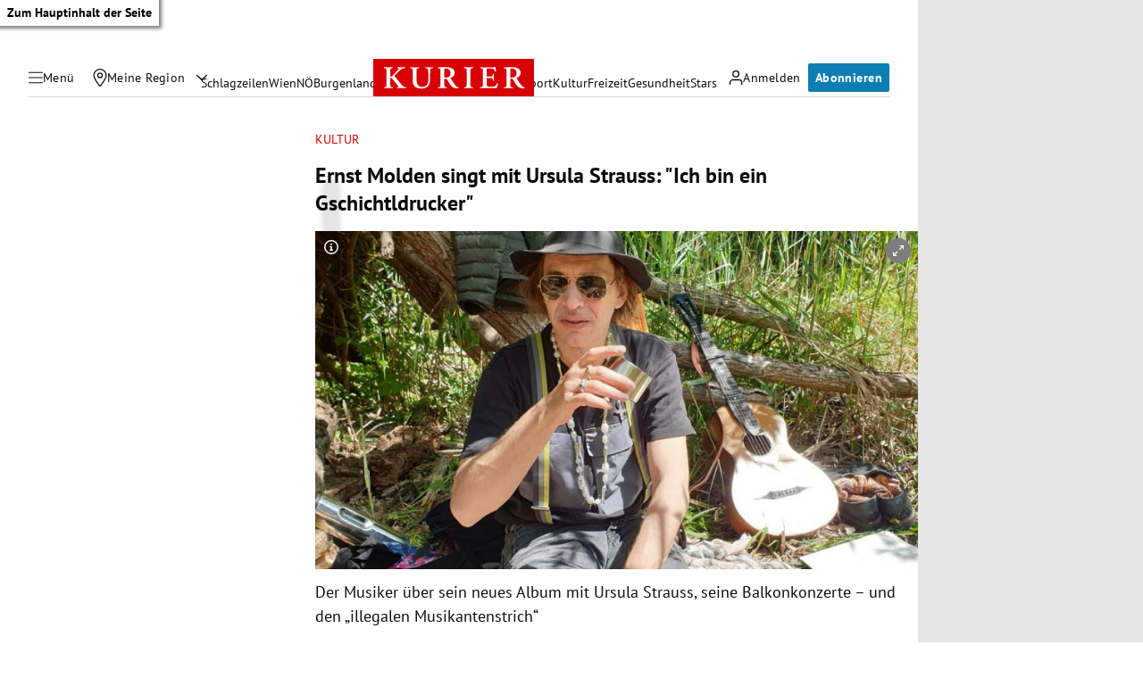

--- FILE ---
content_type: application/javascript; charset=utf-8
request_url: https://fundingchoicesmessages.google.com/f/AGSKWxW7DKl1tau2Gl0E3zFERWRrt0Fk730yRD-WzDwhmyabbvC1Rqs60PeoCP9r4OewFxrtb4RCtYZrFIw5a4VXDMBsA9riWtkj7vxGkqJIeRkY-7BouwMtRREAYa3bEacR1bZUwzVn6w==?fccs=W251bGwsbnVsbCxudWxsLG51bGwsbnVsbCxudWxsLFsxNzY4NzUzMzkwLDQyNDAwMDAwMF0sbnVsbCxudWxsLG51bGwsW251bGwsWzcsNl0sbnVsbCxudWxsLG51bGwsbnVsbCxudWxsLG51bGwsbnVsbCxudWxsLG51bGwsM10sImh0dHBzOi8va3VyaWVyLmF0L2t1bHR1ci9lcm5zdC1tb2xkZW4tc2luZ3QtbWl0LXVyc3VsYS1zdHJhdXNzLWljaC1iaW4tZWluLWdzY2hpY2h0bGRydWNrZXIvNDAwODQ0MzIxIixudWxsLFtbOCwiTTlsa3pVYVpEc2ciXSxbOSwiZW4tVVMiXSxbMTYsIlsxLDEsMV0iXSxbMTksIjIiXSxbMTcsIlswXSJdLFsyNCwiIl0sWzI5LCJmYWxzZSJdXV0
body_size: 113
content:
if (typeof __googlefc.fcKernelManager.run === 'function') {"use strict";this.default_ContributorServingResponseClientJs=this.default_ContributorServingResponseClientJs||{};(function(_){var window=this;
try{
var np=function(a){this.A=_.t(a)};_.u(np,_.J);var op=function(a){this.A=_.t(a)};_.u(op,_.J);op.prototype.getWhitelistStatus=function(){return _.F(this,2)};var pp=function(a){this.A=_.t(a)};_.u(pp,_.J);var qp=_.Zc(pp),rp=function(a,b,c){this.B=a;this.j=_.A(b,np,1);this.l=_.A(b,_.Nk,3);this.F=_.A(b,op,4);a=this.B.location.hostname;this.D=_.Dg(this.j,2)&&_.O(this.j,2)!==""?_.O(this.j,2):a;a=new _.Og(_.Ok(this.l));this.C=new _.bh(_.q.document,this.D,a);this.console=null;this.o=new _.jp(this.B,c,a)};
rp.prototype.run=function(){if(_.O(this.j,3)){var a=this.C,b=_.O(this.j,3),c=_.dh(a),d=new _.Ug;b=_.fg(d,1,b);c=_.C(c,1,b);_.hh(a,c)}else _.eh(this.C,"FCNEC");_.lp(this.o,_.A(this.l,_.Ae,1),this.l.getDefaultConsentRevocationText(),this.l.getDefaultConsentRevocationCloseText(),this.l.getDefaultConsentRevocationAttestationText(),this.D);_.mp(this.o,_.F(this.F,1),this.F.getWhitelistStatus());var e;a=(e=this.B.googlefc)==null?void 0:e.__executeManualDeployment;a!==void 0&&typeof a==="function"&&_.Qo(this.o.G,
"manualDeploymentApi")};var sp=function(){};sp.prototype.run=function(a,b,c){var d;return _.v(function(e){d=qp(b);(new rp(a,d,c)).run();return e.return({})})};_.Rk(7,new sp);
}catch(e){_._DumpException(e)}
}).call(this,this.default_ContributorServingResponseClientJs);
// Google Inc.

//# sourceURL=/_/mss/boq-content-ads-contributor/_/js/k=boq-content-ads-contributor.ContributorServingResponseClientJs.en_US.M9lkzUaZDsg.es5.O/d=1/exm=ad_blocking_detection_executable,kernel_loader,loader_js_executable/ed=1/rs=AJlcJMzanTQvnnVdXXtZinnKRQ21NfsPog/m=cookie_refresh_executable
__googlefc.fcKernelManager.run('\x5b\x5b\x5b7,\x22\x5b\x5bnull,\\\x22kurier.at\\\x22,\\\x22AKsRol_W620dVmSEeExCiG_iZSLOJE1aDCE3pXmnlCuS-7Huf1XZx7JYG1Q3yw_G0x0rFAfl8cpGBOhRF9IVOC4D2QwJtgKKWUf81rxgS_vSqSManMM2BxAqrQu1X9G5-QAGzNv-h02Hcadz8D19PiQRCgXu73Vv6A\\\\u003d\\\\u003d\\\x22\x5d,null,\x5b\x5bnull,null,null,\\\x22https:\/\/fundingchoicesmessages.google.com\/f\/AGSKWxVWFju_A8Sa-Oj3t2zwKKuuAoIw8sHk18zCpr_hUdqZVT_B5XKbbHeKpaIoRFVviHGA1wakg0R5z0VqAC48-h-KE9pOxTjEkhrn-hlk-aXbDL5Yq-jI3mc1HgDIYte77sTLUWtNmg\\\\u003d\\\\u003d\\\x22\x5d,null,null,\x5bnull,null,null,\\\x22https:\/\/fundingchoicesmessages.google.com\/el\/AGSKWxXaQlss7J-hDt_Axeq3gZxFHuBRdN4Mtd6PEpldLkPbGLkbDnXkK1UvfHZUIrfhE_G3JNhV4rzRYsAfY0KaHefv_KwhJobRF3VU-O58BGqjCnk9SrLSVkR2dTWKk5rBXgUCuHL_cA\\\\u003d\\\\u003d\\\x22\x5d,null,\x5bnull,\x5b7,6\x5d,null,null,null,null,null,null,null,null,null,3\x5d\x5d,\x5b2,1\x5d\x5d\x22\x5d\x5d,\x5bnull,null,null,\x22https:\/\/fundingchoicesmessages.google.com\/f\/AGSKWxV96lk9hsZNhJLPoJ8zEmQmRpWO76um_4ZbyBjx0hhe-pMdPZofaxUSnEXhnLLoYUFW3Kte5sDIYnRiXakNV6dQjZgHPbwSlv3VeYdQVtB-_7yXGzpC_9ytZ_8cr0F0fr4DctxwVA\\u003d\\u003d\x22\x5d\x5d');}

--- FILE ---
content_type: application/javascript; charset=utf-8
request_url: https://fundingchoicesmessages.google.com/f/AGSKWxXgA8ml3ZAIbGJp3XO4Bu-rxbDX1qbsUM-lIyOOWnF3NfQ-ytFuSG6V448tpAetjSHqvVwWWOh9xzi_KTcg-cbimFVHbFBlwc-v0SEGmMOX-5N8D0hATWI0of2hec5ymLlhqBhBiuwblYQ3XR0rpjlcdJHt3LenCeg0oblsjV0nyC6a1J8VLhUNbR8e/_/SWMAdPlayer./column-ad-/ad/bbl-/unibluead._ad_tall.
body_size: -1289
content:
window['67dcaa2d-8b88-46a1-9882-e9de7d0eecc4'] = true;